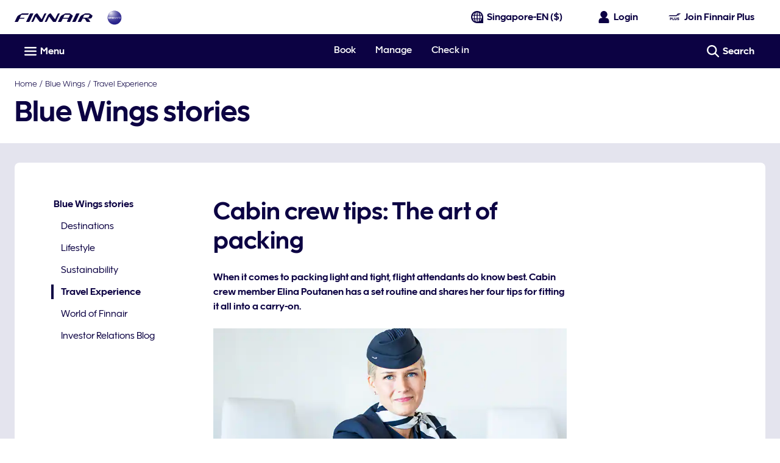

--- FILE ---
content_type: application/x-javascript
request_url: https://cdn.finnair.com/finnair-com-ux/lambda/prod/browser/chunk-WYI7NK6V.js
body_size: -121
content:
var o="voluntary-change",A="orderid",R="hash";export{o as a,A as b,R as c};
//# sourceMappingURL=chunk-WYI7NK6V.js.map


--- FILE ---
content_type: application/x-javascript
request_url: https://cdn.finnair.com/finnair-com-ux/lambda/prod/browser/chunk-6FQRVHRI.js
body_size: 1697
content:
import{B as M,Ba as E,Ca as p,Da as f,Ea as o,Fa as h,L as R,N as l,Qa as G,Qg as H,T as A,Y as x,Z as P,a,aa as $,ah as k,dh as v,ea as N,ia as m,ih as I,ja as U,jh as O,l as D,m as w,wb as g,z as d}from"./chunk-QIDEH5F4.js";var nt={dispatch:!0,functional:!1,useEffectsErrorHandler:!0},y="__@ngrx/effects_create__";function Gt(t,r={}){let e=r.functional?t:t(),n=a(a({},nt),r);return Object.defineProperty(e,y,{value:n}),e}function rt(t){return Object.getOwnPropertyNames(t).filter(n=>t[n]&&t[n].hasOwnProperty(y)?t[n][y].hasOwnProperty("dispatch"):!1).map(n=>{let i=t[n][y];return a({propertyName:n},i)})}function ot(t){return rt(t)}function K(t){return Object.getPrototypeOf(t)}function st(t){return!!t.constructor&&t.constructor.name!=="Object"&&t.constructor.name!=="Function"}function Y(t){return typeof t=="function"}function V(t){return t.filter(Y)}function it(t){return t instanceof f||Y(t)}function ft(t,r,e){let n=K(t),s=!!n&&n.constructor.name!=="Object"?n.constructor.name:null,u=ot(t).map(({propertyName:c,dispatch:_,useEffectsErrorHandler:S})=>{let C=typeof t[c]=="function"?t[c]():t[c],b=S?e(C,r):C;return _===!1?b.pipe(P()):b.pipe(U()).pipe(d(et=>({effect:t[c],notification:et,propertyName:c,sourceName:s,sourceInstance:t})))});return R(...u)}var ct=10;function J(t,r,e=ct){return t.pipe(A(n=>(r&&r.handleError(n),e<=1?t:J(t,r,e-1))))}var Ht=(()=>{class t extends D{constructor(e){super(),e&&(this.source=e)}lift(e){let n=new t;return n.source=this,n.operator=e,n}static{this.\u0275fac=function(n){return new(n||t)(o(k))}}static{this.\u0275prov=E({token:t,factory:t.\u0275fac,providedIn:"root"})}}return t})();function kt(...t){return l(r=>t.some(e=>typeof e=="string"?e===r.type:e.type===r.type))}var L=new f("@ngrx/effects Internal Root Guard"),F=new f("@ngrx/effects User Provided Effects"),j=new f("@ngrx/effects Internal Root Effects"),X=new f("@ngrx/effects Internal Root Effects Instances"),B=new f("@ngrx/effects Internal Feature Effects"),q=new f("@ngrx/effects Internal Feature Effects Instance Groups"),ut=new f("@ngrx/effects Effects Error Handler",{providedIn:"root",factory:()=>J}),Q="@ngrx/effects/init",Vt=H(Q);function at(t,r){if(t.notification.kind==="N"){let e=t.notification.value;!dt(e)&&r.handleError(new Error(`Effect ${lt(t)} dispatched an invalid action: ${Et(e)}`))}}function dt(t){return typeof t!="function"&&t&&t.type&&typeof t.type=="string"}function lt({propertyName:t,sourceInstance:r,sourceName:e}){let n=typeof r[t]=="function";return!!e?`"${e}.${String(t)}${n?"()":""}"`:`"${String(t)}()"`}function Et(t){try{return JSON.stringify(t)}catch{return t}}var pt="ngrxOnIdentifyEffects";function ht(t){return T(t,pt)}var gt="ngrxOnRunEffects";function vt(t){return T(t,gt)}var Ft="ngrxOnInitEffects";function yt(t){return T(t,Ft)}function T(t,r){return t&&r in t&&typeof t[r]=="function"}var W=(()=>{class t extends w{constructor(e,n){super(),this.errorHandler=e,this.effectsErrorHandler=n}addEffects(e){this.next(e)}toActions(){return this.pipe(m(e=>st(e)?K(e):e),M(e=>e.pipe(m(St))),M(e=>{let n=e.pipe(N(s=>Mt(this.errorHandler,this.effectsErrorHandler)(s)),d(s=>(at(s,this.errorHandler),s.notification)),l(s=>s.kind==="N"&&s.value!=null),$()),i=e.pipe(x(1),l(yt),d(s=>s.ngrxOnInitEffects()));return R(n,i)}))}static{this.\u0275fac=function(n){return new(n||t)(o(G),o(ut))}}static{this.\u0275prov=E({token:t,factory:t.\u0275fac,providedIn:"root"})}}return t})();function St(t){return ht(t)?t.ngrxOnIdentifyEffects():""}function Mt(t,r){return e=>{let n=ft(e,t,r);return vt(e)?e.ngrxOnRunEffects(n):n}}var Z=(()=>{class t{get isStarted(){return!!this.effectsSubscription}constructor(e,n){this.effectSources=e,this.store=n,this.effectsSubscription=null}start(){this.effectsSubscription||(this.effectsSubscription=this.effectSources.toActions().subscribe(this.store))}ngOnDestroy(){this.effectsSubscription&&(this.effectsSubscription.unsubscribe(),this.effectsSubscription=null)}static{this.\u0275fac=function(n){return new(n||t)(o(W),o(v))}}static{this.\u0275prov=E({token:t,factory:t.\u0275fac,providedIn:"root"})}}return t})(),tt=(()=>{class t{constructor(e,n,i,s,u,c,_){this.sources=e,n.start();for(let S of s)e.addEffects(S);i.dispatch({type:Q})}addEffects(e){this.sources.addEffects(e)}static{this.\u0275fac=function(n){return new(n||t)(o(W),o(Z),o(v),o(X),o(I,8),o(O,8),o(L,8))}}static{this.\u0275mod=g({type:t})}static{this.\u0275inj=p({})}}return t})(),Rt=(()=>{class t{constructor(e,n,i,s){let u=n.flat();for(let c of u)e.addEffects(c)}static{this.\u0275fac=function(n){return new(n||t)(o(tt),o(q),o(I,8),o(O,8))}}static{this.\u0275mod=g({type:t})}static{this.\u0275inj=p({})}}return t})(),Bt=(()=>{class t{static forFeature(...e){let n=e.flat(),i=V(n);return{ngModule:Rt,providers:[i,{provide:B,multi:!0,useValue:n},{provide:F,multi:!0,useValue:[]},{provide:q,multi:!0,useFactory:z,deps:[B,F]}]}}static forRoot(...e){let n=e.flat(),i=V(n);return{ngModule:tt,providers:[i,{provide:j,useValue:[n]},{provide:L,useFactory:mt},{provide:F,multi:!0,useValue:[]},{provide:X,useFactory:z,deps:[j,F]}]}}static{this.\u0275fac=function(n){return new(n||t)}}static{this.\u0275mod=g({type:t})}static{this.\u0275inj=p({})}}return t})();function z(t,r){let e=[];for(let n of t)e.push(...n);for(let n of r)e.push(...n);return e.map(n=>it(n)?h(n):n)}function mt(){let t=h(Z,{optional:!0,skipSelf:!0}),r=h(j,{self:!0});if(!(r.length===1&&r[0].length===0)&&t)throw new TypeError("EffectsModule.forRoot() called twice. Feature modules should use EffectsModule.forFeature() instead.");return"guarded"}export{Gt as a,Ht as b,kt as c,Bt as d};
//# sourceMappingURL=chunk-6FQRVHRI.js.map
